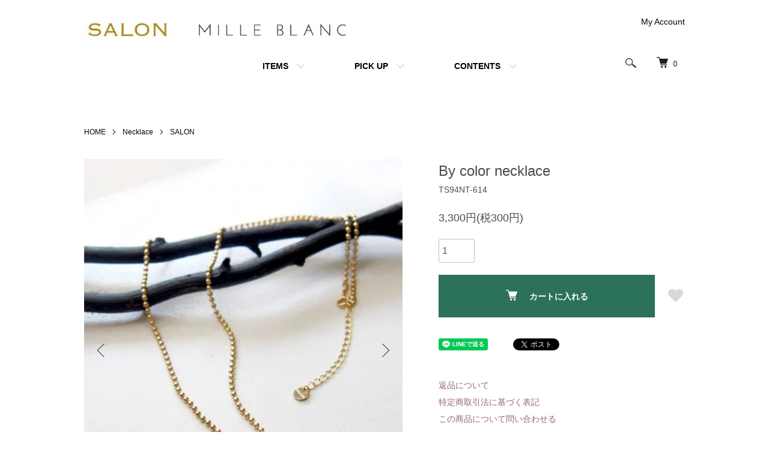

--- FILE ---
content_type: text/html; charset=EUC-JP
request_url: https://transit.shop-pro.jp/?pid=158212632
body_size: 14799
content:
<!DOCTYPE html PUBLIC "-//W3C//DTD XHTML 1.0 Transitional//EN" "http://www.w3.org/TR/xhtml1/DTD/xhtml1-transitional.dtd">
<html xmlns:og="http://ogp.me/ns#" xmlns:fb="http://www.facebook.com/2008/fbml" xmlns:mixi="http://mixi-platform.com/ns#" xmlns="http://www.w3.org/1999/xhtml" xml:lang="ja" lang="ja" dir="ltr">
<head>
<meta http-equiv="content-type" content="text/html; charset=euc-jp" />
<meta http-equiv="X-UA-Compatible" content="IE=edge,chrome=1" />
<title>SALON / By color necklace</title>
<meta name="Keywords" content="SALON,サロン,オリジナル,ネックレス,ワントップ,バイカラー,モチーフ,ゴールドシルバー,シルバーゴールド,トレンド,シンプル,デザイン,重ねづけ,おしゃれ,ゴールド,オレンジ,日本製,国内生産,JAPAN" />
<meta name="Description" content="ゴールドとシルバーメタルのバイカラーシリーズです。トップのモチーフはオリジナルの型を作成し、少しザラっとした質感がポイントになっているアイテムです。" />
<meta name="Author" content="" />
<meta name="Copyright" content="GMOペパボ" />
<meta http-equiv="content-style-type" content="text/css" />
<meta http-equiv="content-script-type" content="text/javascript" />
<link rel="stylesheet" href="https://transit.shop-pro.jp/css/framework/colormekit.css" type="text/css" />
<link rel="stylesheet" href="https://transit.shop-pro.jp/css/framework/colormekit-responsive.css" type="text/css" />
<link rel="stylesheet" href="https://img07.shop-pro.jp/PA01443/668/css/6/index.css?cmsp_timestamp=20231228183634" type="text/css" />
<link rel="stylesheet" href="https://img07.shop-pro.jp/PA01443/668/css/6/product.css?cmsp_timestamp=20231228183634" type="text/css" />

<link rel="alternate" type="application/rss+xml" title="rss" href="https://transit.shop-pro.jp/?mode=rss" />
<script type="text/javascript" src="//ajax.googleapis.com/ajax/libs/jquery/1.7.2/jquery.min.js" ></script>
<meta property="og:title" content="SALON / By color necklace" />
<meta property="og:description" content="ゴールドとシルバーメタルのバイカラーシリーズです。トップのモチーフはオリジナルの型を作成し、少しザラっとした質感がポイントになっているアイテムです。" />
<meta property="og:url" content="https://transit.shop-pro.jp?pid=158212632" />
<meta property="og:site_name" content="TRANSIT ACCESSORY" />
<meta property="og:image" content="https://img07.shop-pro.jp/PA01443/668/product/158212632.jpg?cmsp_timestamp=20210319151217"/>
<meta property="og:type" content="product" />
<meta property="product:price:amount" content="3300" />
<meta property="product:price:currency" content="JPY" />
<meta property="product:product_link" content="https://transit.shop-pro.jp?pid=158212632" />
<!-- Global site tag (gtag.js) - Google Analytics -->
<script async src="https://www.googletagmanager.com/gtag/js?id=G-GR8YDDLJ0K"></script>
<script>
  window.dataLayer = window.dataLayer || [];
  function gtag(){dataLayer.push(arguments);}
  gtag('js', new Date());

  gtag('config', 'G-GR8YDDLJ0K');
</script>
<script>
  var Colorme = {"page":"product","shop":{"account_id":"PA01443668","title":"TRANSIT ACCESSORY"},"basket":{"total_price":0,"items":[]},"customer":{"id":null},"inventory_control":"product","product":{"shop_uid":"PA01443668","id":158212632,"name":"By color necklace","model_number":"TS94NT-614","stock_num":1,"sales_price":3000,"sales_price_including_tax":3300,"variants":[],"category":{"id_big":2664002,"id_small":1},"groups":[{"id":2650612}],"members_price":3000,"members_price_including_tax":3300}};

  (function() {
    function insertScriptTags() {
      var scriptTagDetails = [];
      var entry = document.getElementsByTagName('script')[0];

      scriptTagDetails.forEach(function(tagDetail) {
        var script = document.createElement('script');

        script.type = 'text/javascript';
        script.src = tagDetail.src;
        script.async = true;

        if( tagDetail.integrity ) {
          script.integrity = tagDetail.integrity;
          script.setAttribute('crossorigin', 'anonymous');
        }

        entry.parentNode.insertBefore(script, entry);
      })
    }

    window.addEventListener('load', insertScriptTags, false);
  })();
</script>

<script async src="https://www.googletagmanager.com/gtag/js?id=G-GR8YDDLJ0K"></script>
<script>
  window.dataLayer = window.dataLayer || [];
  function gtag(){dataLayer.push(arguments);}
  gtag('js', new Date());
  
      gtag('config', 'G-GR8YDDLJ0K', (function() {
      var config = {};
      if (Colorme && Colorme.customer && Colorme.customer.id != null) {
        config.user_id = Colorme.customer.id;
      }
      return config;
    })());
  
  </script><script type="text/javascript">
  document.addEventListener("DOMContentLoaded", function() {
    gtag("event", "view_item", {
      currency: "JPY",
      value: Colorme.product.sales_price_including_tax,
      items: [
        {
          item_id: Colorme.product.id,
          item_name: Colorme.product.name
        }
      ]
    });
  });
</script><script async src="https://zen.one/analytics.js"></script>
</head>
<body>
<meta name="colorme-acc-payload" content="?st=1&pt=10029&ut=158212632&at=PA01443668&v=20260122180827&re=&cn=c0fce3b8164d4274615e878a369309d0" width="1" height="1" alt="" /><script>!function(){"use strict";Array.prototype.slice.call(document.getElementsByTagName("script")).filter((function(t){return t.src&&t.src.match(new RegExp("dist/acc-track.js$"))})).forEach((function(t){return document.body.removeChild(t)})),function t(c){var r=arguments.length>1&&void 0!==arguments[1]?arguments[1]:0;if(!(r>=c.length)){var e=document.createElement("script");e.onerror=function(){return t(c,r+1)},e.src="https://"+c[r]+"/dist/acc-track.js?rev=3",document.body.appendChild(e)}}(["acclog001.shop-pro.jp","acclog002.shop-pro.jp"])}();</script><title>トランジットが提案するデイリーアクセサリーブランド。ベーシックから個性的なアイテムまでを幅広くご用意しております。</title>



<script src="https://img.shop-pro.jp/tmpl_js/84/jquery.tile.js"></script>
<script src="https://img.shop-pro.jp/tmpl_js/84/jquery.skOuterClick.js"></script>


<div class="l-header">
  <div class="l-header-main u-container">
    <div class="l-header-main__in">
      <div class="l-header-logo">
        <h1 class="l-header-logo__img">
          <a href="https://transit.shop-pro.jp/"><img src="https://img07.shop-pro.jp/PA01443/668/PA01443668.jpg?cmsp_timestamp=20250610162415" alt="TRANSIT ACCESSORY" /></a>
        </h1>
                 <p class="l-header-logo__txt">          
          </p>
              </div>
      <div class="l-header-search">
        <button class="l-header-search__btn js-mega-menu-btn js-search-btn">
          <img src="https://img.shop-pro.jp/tmpl_img/84/icon-search.png" alt="検索" />
        </button>
        <div class="l-header-search__contents js-mega-menu-contents">
          <div class="l-header-search__box">
            <form action="https://transit.shop-pro.jp/" method="GET" class="l-header-search__form">
              <input type="hidden" name="mode" value="srh" /><input type="hidden" name="sort" value="n" />
              <div class="l-header-search__input">
                <input type="text" name="keyword" placeholder="商品検索" />
              </div>
              <button class="l-header-search__submit" type="submit">
                <img src="https://img.shop-pro.jp/tmpl_img/84/icon-search.png" alt="送信" />
              </button>
            </form>
            <button class="l-header-search__close js-search-close" type="submit" aria-label="閉じる">
              <span></span>
              <span></span>
            </button>
          </div>
        </div>
        <div class="l-header-cart">
          <a href="https://transit.shop-pro.jp/cart/proxy/basket?shop_id=PA01443668&shop_domain=transit.shop-pro.jp">
            <img src="https://img.shop-pro.jp/tmpl_img/84/icon-cart.png" alt="カートを見る" />
            <span class="p-global-header__cart-count">
              0
            </span>
          </a>
        </div>
      </div>
      <button class="l-menu-btn js-navi-open" aria-label="メニュー">
        <span></span>
        <span></span>
      </button>
    </div>
    <div class="l-main-navi">
      <div class="l-main-navi__in">
        <ul class="l-main-navi-list">
                              <li class="l-main-navi-list__item">
            <div class="l-main-navi-list__ttl">
              ITEMS
            </div>
            <button class="l-main-navi-list__link js-mega-menu-btn">
              ITEMS
            </button>
            <div class="l-mega-menu js-mega-menu-contents">
              <ul class="l-mega-menu-list">
                                <li class="l-mega-menu-list__item">
                  <a class="l-mega-menu-list__link" href="https://transit.shop-pro.jp/?mode=cate&cbid=2663989&csid=0&sort=n">
                    Pierce
                  </a>
                </li>
                                                    <li class="l-mega-menu-list__item">
                  <a class="l-mega-menu-list__link" href="https://transit.shop-pro.jp/?mode=cate&cbid=2663995&csid=0&sort=n">
                    Earring
                  </a>
                </li>
                                                    <li class="l-mega-menu-list__item">
                  <a class="l-mega-menu-list__link" href="https://transit.shop-pro.jp/?mode=cate&cbid=2663998&csid=0&sort=n">
                    Ear cuff
                  </a>
                </li>
                                                    <li class="l-mega-menu-list__item">
                  <a class="l-mega-menu-list__link" href="https://transit.shop-pro.jp/?mode=cate&cbid=2664001&csid=0&sort=n">
                    Ring
                  </a>
                </li>
                                                    <li class="l-mega-menu-list__item">
                  <a class="l-mega-menu-list__link" href="https://transit.shop-pro.jp/?mode=cate&cbid=2664002&csid=0&sort=n">
                    Necklace
                  </a>
                </li>
                                                    <li class="l-mega-menu-list__item">
                  <a class="l-mega-menu-list__link" href="https://transit.shop-pro.jp/?mode=cate&cbid=2664003&csid=0&sort=n">
                    Bracelet / Bangle
                  </a>
                </li>
                                                    <li class="l-mega-menu-list__item">
                  <a class="l-mega-menu-list__link" href="https://transit.shop-pro.jp/?mode=cate&cbid=2664004&csid=0&sort=n">
                    Hair accessory
                  </a>
                </li>
                                                    <li class="l-mega-menu-list__item">
                  <a class="l-mega-menu-list__link" href="https://transit.shop-pro.jp/?mode=cate&cbid=2594013&csid=0&sort=n">
                    Goods
                  </a>
                </li>
                                                    <li class="l-mega-menu-list__item">
                  <a class="l-mega-menu-list__link" href="https://transit.shop-pro.jp/?mode=cate&cbid=2625375&csid=0&sort=n">
                    Coordinate
                  </a>
                </li>
                              </ul>
            </div>
          </li>
                                                  <li class="l-main-navi-list__item">
            <div class="l-main-navi-list__ttl">
              PICK UP
            </div>
            <button class="l-main-navi-list__link js-mega-menu-btn">
              PICK UP
            </button>
            <div class="l-mega-menu js-mega-menu-contents">
              <ul class="l-mega-menu-list">
                                <li class="l-mega-menu-list__item">
                  <a class="l-mega-menu-list__link" href="https://transit.shop-pro.jp/?mode=grp&gid=2646893&sort=n">
                    New arrival
                  </a>
                </li>
                                                    <li class="l-mega-menu-list__item">
                  <a class="l-mega-menu-list__link" href="https://transit.shop-pro.jp/?mode=grp&gid=2514668&sort=n">
                    Trend item
                  </a>
                </li>
                                                    <li class="l-mega-menu-list__item">
                  <a class="l-mega-menu-list__link" href="https://transit.shop-pro.jp/?mode=grp&gid=2523060&sort=n">
                    Standard item
                  </a>
                </li>
                                                    <li class="l-mega-menu-list__item">
                  <a class="l-mega-menu-list__link" href="https://transit.shop-pro.jp/?mode=grp&gid=2689697&sort=n">
                    Silver925 & Platinum item
                  </a>
                </li>
                                                    <li class="l-mega-menu-list__item">
                  <a class="l-mega-menu-list__link" href="https://transit.shop-pro.jp/?mode=grp&gid=2597115&sort=n">
                    Natural stone & pearl item
                  </a>
                </li>
                                                    <li class="l-mega-menu-list__item">
                  <a class="l-mega-menu-list__link" href="https://transit.shop-pro.jp/?mode=grp&gid=2393505&sort=n">
                    Pearl item
                  </a>
                </li>
                                                    <li class="l-mega-menu-list__item">
                  <a class="l-mega-menu-list__link" href="https://transit.shop-pro.jp/?mode=grp&gid=2650612&sort=n">
                    Gold×Silver combination item
                  </a>
                </li>
                                                    <li class="l-mega-menu-list__item">
                  <a class="l-mega-menu-list__link" href="https://transit.shop-pro.jp/?mode=grp&gid=2395278&sort=n">
                    Matte metal item
                  </a>
                </li>
                                                    <li class="l-mega-menu-list__item">
                  <a class="l-mega-menu-list__link" href="https://transit.shop-pro.jp/?mode=grp&gid=2394492&sort=n">
                    Original line item
                  </a>
                </li>
                                                    <li class="l-mega-menu-list__item">
                  <a class="l-mega-menu-list__link" href="https://transit.shop-pro.jp/?mode=grp&gid=2597132&sort=n">
                    2way and Multi way item
                  </a>
                </li>
                                                    <li class="l-mega-menu-list__item">
                  <a class="l-mega-menu-list__link" href="https://transit.shop-pro.jp/?mode=grp&gid=2619996&sort=n">
                    Package for gifts
                  </a>
                </li>
                                                    <li class="l-mega-menu-list__item">
                  <a class="l-mega-menu-list__link" href="https://transit.shop-pro.jp/?mode=grp&gid=2505267&sort=n">
                    SALE
                  </a>
                </li>
                              </ul>
            </div>
          </li>
                                        <li class="l-main-navi-list__item">
            <div class="l-main-navi-list__ttl">
              CONTENTS
            </div>
            <button class="l-main-navi-list__link js-mega-menu-btn">
              CONTENTS
            </button>
            <div class="l-mega-menu js-mega-menu-contents">
              <ul class="l-mega-menu-list">
                                <li class="l-mega-menu-list__item">
                  <a class="l-mega-menu-list__link" href="https://transit.shop-pro.jp/?mode=f1">
                    Brand story
                  </a>
                </li>
                                <li class="l-mega-menu-list__item">
                  <a class="l-mega-menu-list__link" href="https://transit.shop-pro.jp/?mode=f2">
                    Site map
                  </a>
                </li>
                                <li class="l-mega-menu-list__item">
                  <a class="l-mega-menu-list__link" href="https://transit.shop-pro.jp/?mode=f4">
                    CHRISTMAS SALE
                  </a>
                </li>
                                <li class="l-mega-menu-list__item">
                  <a class="l-mega-menu-list__link" href="https://transit.shop-pro.jp/?mode=f5">
                    News
                  </a>
                </li>
                                <li class="l-mega-menu-list__item">
                  <a class="l-mega-menu-list__link" href="https://transit.shop-pro.jp/?mode=f6">
                    View all 'PICK UP'
                  </a>
                </li>
                              </ul>
            </div>
          </li>
                  </ul>
        <div class="l-help-navi-box">
          <ul class="l-help-navi-list">
            <li class="l-help-navi-list__item">
              <a class="l-help-navi-list__link" href="https://transit.shop-pro.jp/?mode=myaccount">My Account</a>
            </li>
                      </ul>
                  </div>
      </div>
    </div>
    <div class="l-main-navi-overlay js-navi-close"></div>
  </div>
</div>

<div class="u-container p-sale-info-wrap">
  <div class="p-sale-info">
    <span class="u-bold">
  </div>
</div>


<div class="l-main product">
  <link href="https://img.shop-pro.jp/tmpl_js/84/slick.css" rel="stylesheet" type="text/css">
<link href="https://img.shop-pro.jp/tmpl_js/84/slick-theme.css" rel="stylesheet" type="text/css">

<div class="p-product">
  
  <div class="c-breadcrumbs u-container">
    <ul class="c-breadcrumbs-list">
      <li class="c-breadcrumbs-list__item">
        <a href="https://transit.shop-pro.jp/">
          HOME
        </a>
      </li>
            <li class="c-breadcrumbs-list__item">
        <a href="?mode=cate&cbid=2664002&csid=0&sort=n">
          Necklace
        </a>
      </li>
                  <li class="c-breadcrumbs-list__item">
        <a href="?mode=cate&cbid=2664002&csid=1&sort=n">
          SALON
        </a>
      </li>
          </ul>
  </div>
  
    <div class="p-product u-container">
    <form name="product_form" method="post" action="https://transit.shop-pro.jp/cart/proxy/basket/items/add">
      <div class="p-product-main">
        
        <div class="p-product-img">
          <div class="p-product-img__main js-images-slider">
            <div class="p-product-img__main-item">
                            <img src="https://img07.shop-pro.jp/PA01443/668/product/158212632.jpg?cmsp_timestamp=20210319151217" alt="" />
                          </div>
                                                    <div class="p-product-img__main-item">
                <img src="https://img07.shop-pro.jp/PA01443/668/product/158212632_o1.jpg?cmsp_timestamp=20210319151217" alt="" />
              </div>
                                                      <div class="p-product-img__main-item">
                <img src="https://img07.shop-pro.jp/PA01443/668/product/158212632_o2.jpg?cmsp_timestamp=20210319151217" alt="" />
              </div>
                                                      <div class="p-product-img__main-item">
                <img src="https://img07.shop-pro.jp/PA01443/668/product/158212632_o3.jpg?cmsp_timestamp=20210319151217" alt="" />
              </div>
                                                      <div class="p-product-img__main-item">
                <img src="https://img07.shop-pro.jp/PA01443/668/product/158212632_o4.jpg?cmsp_timestamp=20210319151217" alt="" />
              </div>
                                                      <div class="p-product-img__main-item">
                <img src="https://img07.shop-pro.jp/PA01443/668/product/158212632_o5.jpg?cmsp_timestamp=20210319151217" alt="" />
              </div>
                                                      <div class="p-product-img__main-item">
                <img src="https://img07.shop-pro.jp/PA01443/668/product/158212632_o6.jpg?cmsp_timestamp=20210319151217" alt="" />
              </div>
                                                      <div class="p-product-img__main-item">
                <img src="https://img07.shop-pro.jp/PA01443/668/product/158212632_o7.jpg?cmsp_timestamp=20210319151217" alt="" />
              </div>
                                                      <div class="p-product-img__main-item">
                <img src="https://img07.shop-pro.jp/PA01443/668/product/158212632_o8.jpg?cmsp_timestamp=20210319151217" alt="" />
              </div>
                                                                                                                                                                                                                                                                                                                                                                                                                                                                                                                                                                                                                                                                                                                                                                                                                                                                                                                                                                                                                                                                                                                                                          </div>
                    <div class="p-product-img__thumb">
            <div class="u-overflow-slide">
              <ul class="p-product-thumb-list">
                                <li class="p-product-thumb-list__item">
                  <div class="p-product-thumb-list__img">
                    <img src="https://img07.shop-pro.jp/PA01443/668/product/158212632.jpg?cmsp_timestamp=20210319151217" alt="" />
                  </div>
                </li>
                                                                    <li class="p-product-thumb-list__item">
                    <div class="p-product-thumb-list__img">
                      <img src="https://img07.shop-pro.jp/PA01443/668/product/158212632_o1.jpg?cmsp_timestamp=20210319151217" alt="" />
                    </div>
                  </li>
                                                                      <li class="p-product-thumb-list__item">
                    <div class="p-product-thumb-list__img">
                      <img src="https://img07.shop-pro.jp/PA01443/668/product/158212632_o2.jpg?cmsp_timestamp=20210319151217" alt="" />
                    </div>
                  </li>
                                                                      <li class="p-product-thumb-list__item">
                    <div class="p-product-thumb-list__img">
                      <img src="https://img07.shop-pro.jp/PA01443/668/product/158212632_o3.jpg?cmsp_timestamp=20210319151217" alt="" />
                    </div>
                  </li>
                                                                      <li class="p-product-thumb-list__item">
                    <div class="p-product-thumb-list__img">
                      <img src="https://img07.shop-pro.jp/PA01443/668/product/158212632_o4.jpg?cmsp_timestamp=20210319151217" alt="" />
                    </div>
                  </li>
                                                                      <li class="p-product-thumb-list__item">
                    <div class="p-product-thumb-list__img">
                      <img src="https://img07.shop-pro.jp/PA01443/668/product/158212632_o5.jpg?cmsp_timestamp=20210319151217" alt="" />
                    </div>
                  </li>
                                                                      <li class="p-product-thumb-list__item">
                    <div class="p-product-thumb-list__img">
                      <img src="https://img07.shop-pro.jp/PA01443/668/product/158212632_o6.jpg?cmsp_timestamp=20210319151217" alt="" />
                    </div>
                  </li>
                                                                      <li class="p-product-thumb-list__item">
                    <div class="p-product-thumb-list__img">
                      <img src="https://img07.shop-pro.jp/PA01443/668/product/158212632_o7.jpg?cmsp_timestamp=20210319151217" alt="" />
                    </div>
                  </li>
                                                                      <li class="p-product-thumb-list__item">
                    <div class="p-product-thumb-list__img">
                      <img src="https://img07.shop-pro.jp/PA01443/668/product/158212632_o8.jpg?cmsp_timestamp=20210319151217" alt="" />
                    </div>
                  </li>
                                                                                                                                                                                                                                                                                                                                                                                                                                                                                                                                                                                                                                                                                                                                                                                                                                                                                                                                                                                                                                                                                                                                                                                                                                                                                                                                                                                                                                                                                                  </ul>
            </div>
          </div>
                  </div>
        
        
        <div class="p-product-info">
          <h2 class="p-product-info__ttl">
            By color necklace
          </h2>
          
          <div class="p-product-info__id">
            TS94NT-614
          </div>
          
          
          <div class="p-product-price">
                        <div class="p-product-price__sell">
              3,300円(税300円)
            </div>
                                              </div>
          
          
                    
          
                    
          
          <div class="p-product-form">
                        <div class="p-product-form-stock">
              <div class="p-product-form-stock__input">
                <input type="text" name="product_num" value="1" />
                <span class="p-product-form-stock__unit"></span>
              </div>
                          </div>
                        <div class="p-product-form-btn">
              <div class="p-product-form-btn__cart">
                                                <div class="disable_cartin">
                    <button class="c-btn-cart" type="submit">
                      <i class="c-icon-cart"></i>カートに入れる
                    </button>
                  </div>
                                <p class="p-product-form__error-message stock_error"></p>
                                            </div>
              <div class="p-product-form-btn__favorite">
                <button type="button" class="p-product-form-btn__favorite-btn"  data-favorite-button-selector="DOMSelector" data-product-id="158212632" data-added-class="is-added">
                  <svg role="img" aria-hidden="true"><use xlink:href="#heart"></use></svg>
                </button>
              </div>
            </div>
          </div>
          
          
          <ul class="p-product-sns-list">
            <li class="p-product-sns-list__item">
              <div class="line-it-button" data-lang="ja" data-type="share-a" data-ver="3"
                         data-color="default" data-size="small" data-count="false" style="display: none;"></div>
                       <script src="https://www.line-website.com/social-plugins/js/thirdparty/loader.min.js" async="async" defer="defer"></script>
            </li>
            <li class="p-product-sns-list__item">
              
            </li>
            <li class="p-product-sns-list__item">
              <a href="https://twitter.com/share" class="twitter-share-button" data-url="https://transit.shop-pro.jp/?pid=158212632" data-text="" data-lang="ja" >ツイート</a>
<script charset="utf-8">!function(d,s,id){var js,fjs=d.getElementsByTagName(s)[0],p=/^http:/.test(d.location)?'http':'https';if(!d.getElementById(id)){js=d.createElement(s);js.id=id;js.src=p+'://platform.twitter.com/widgets.js';fjs.parentNode.insertBefore(js,fjs);}}(document, 'script', 'twitter-wjs');</script>
            </li>
          </ul>
          
          <ul class="p-product-link-list">
            <li class="p-product-link-list__item">
              <a href="https://transit.shop-pro.jp/?mode=sk#return">返品について</a>
            </li>
            <li class="p-product-link-list__item">
              <a href="https://transit.shop-pro.jp/?mode=sk#info">特定商取引法に基づく表記</a>
            </li>
                        <li class="p-product-link-list__item">
              <a href="https://transit.shop-pro.jp/customer/products/158212632/inquiries/new">この商品について問い合わせる</a>
            </li>
            <li class="p-product-link-list__item">
              <a href="https://transit.shop-pro.jp/?mode=cate&cbid=2664002&csid=1&sort=n">買い物を続ける</a>
            </li>
          </ul>
        </div>
      </div>
      
      <div class="p-product-detail">
        
        <div class="p-product-explain">
          <h3 class="p-product__ttl">
            DETAIL
          </h3>
          <div class="p-product-explain__body">
            ゴールドとシルバーメタルのバイカラーネックレス。<br>トップのモチーフはオリジナルの型を作成し、少しザラっとした質感がポイントになっています。<br>SALONオリジナル商品。国内生産でひとつひとつ丁寧に仕上げています。<br><br><br>◆サイズ<br>チェーン60+5cm<br><br>◆素材<br>真鍮　合金<br><br>◆原産国<br>日本<br><br>◆使用上の注意<br>この製品は、装飾用のアクセサリーです。<br>誤った取り扱いをされますと、身体に危害を及ぼしたり破損することがあります。<br>材質によって変色の恐れがあります。<br>体質により、かぶれなどが発生することがあります。<br>皮膚に異常を感じた場合は、直ちにご使用をおやめいただき、専門医にご相談下さい。<br>引っ張られることにより破損する場合がありますのでご注意下さい。<br>ご使用後は柔らかい布で汗や埃などの汚れを拭き取り保管して下さい。<br>入浴時や激しいスポーツ時などは、変色の恐れがありますので外されますようお願い致します。
          </div>
        </div>
        
        <div class="p-product-other">
          
                    <div class="p-product-recommend">
            <h3 class="p-product__ttl">
              RECOMMENDED ITEM
            </h3>
            <ul class="p-product-recommend-list">
                              <li class="p-product-recommend-list__item">
                  <div class="p-product-recommend-list__img">
                    <a href="?pid=158212633">
                                              <img src="https://img07.shop-pro.jp/PA01443/668/product/158212633_th.jpg?cmsp_timestamp=20210330120357" alt="By color necklace" class="together_product_list_img show item_img" />
                                          </a>
                  </div>
                  <div class="p-product-recommend-list__ttl">
                    <a href="?pid=158212633">
                      By color necklace
                    </a>
                  </div>
                                    <div class="p-product-recommend-list__price">
                                        3,300円(税300円)
                                                          </div>
                                                                                                            <div class="p-product-recommend-list__expl">
                    Gold×Silver
                  </div>
                                  </li>
                              <li class="p-product-recommend-list__item">
                  <div class="p-product-recommend-list__img">
                    <a href="?pid=158212634">
                                              <img src="https://img07.shop-pro.jp/PA01443/668/product/158212634_th.jpg?cmsp_timestamp=20210319151435" alt="By color necklace" class="together_product_list_img show item_img" />
                                          </a>
                  </div>
                  <div class="p-product-recommend-list__ttl">
                    <a href="?pid=158212634">
                      By color necklace
                    </a>
                  </div>
                                    <div class="p-product-recommend-list__price">
                                        3,300円(税300円)
                                                          </div>
                                                                                                            <div class="p-product-recommend-list__expl">
                    Gold×Silver
                  </div>
                                  </li>
                              <li class="p-product-recommend-list__item">
                  <div class="p-product-recommend-list__img">
                    <a href="?pid=157350847">
                                              <img src="https://img07.shop-pro.jp/PA01443/668/product/157350847_th.jpg?cmsp_timestamp=20210330121913" alt="nuance coin necklace" class="together_product_list_img show item_img" />
                                          </a>
                  </div>
                  <div class="p-product-recommend-list__ttl">
                    <a href="?pid=157350847">
                      nuance coin necklace
                    </a>
                  </div>
                                                      <div class="p-product-recommend-list__price is-soldout">
                    SOLD OUT
                  </div>
                                                                        <div class="p-product-recommend-list__expl">
                    Gold/Silver/2colors
                  </div>
                                  </li>
                          </ul>
          </div>
                    
          
                    
        </div>
      </div>
      <input type="hidden" name="user_hash" value="302ab130bdd63131e9bd81b69ec69366"><input type="hidden" name="members_hash" value="302ab130bdd63131e9bd81b69ec69366"><input type="hidden" name="shop_id" value="PA01443668"><input type="hidden" name="product_id" value="158212632"><input type="hidden" name="members_id" value=""><input type="hidden" name="back_url" value="https://transit.shop-pro.jp/?pid=158212632"><input type="hidden" name="reference_token" value="2abfe646ced64a51a6de7d45ca986b2d"><input type="hidden" name="shop_domain" value="transit.shop-pro.jp">
    </form>
  </div>

<script src="https://img.shop-pro.jp/tmpl_js/84/slick.min.js"></script>

<script type="text/javascript">
$(document).on("ready", function() {
  var slider = ".js-images-slider";
  var thumbnailItem = ".p-product-thumb-list__item";

  $(thumbnailItem).each(function() {
    var index = $(thumbnailItem).index(this);
    $(this).attr("data-index",index);
  });

  $(slider).on('init',function(slick) {
    var index = $(".slide-item.slick-slide.slick-current").attr("data-slick-index");
    $(thumbnailItem+'[data-index="'+index+'"]').addClass("is-current");
  });

  $(slider).slick( {
    autoplay: false,
    arrows: true,
    infinite: true
  });

  $(thumbnailItem).on('click',function() {
    var index = $(this).attr("data-index");
    $(slider).slick("slickGoTo",index,false);
  });

  $(slider).on('beforeChange',function(event,slick, currentSlide,nextSlide){
    $(thumbnailItem).each(function() {
      $(this).removeClass("is-current");
    });
    $(thumbnailItem+'[data-index="'+nextSlide+'"]').addClass("is-current");
  });
});
</script></div>

<div class="l-bottom u-container">
              <div class="p-shop-info">
    
        
    
        
  </div>
  <div class="p-shopguide u-contents-s">
    <h2 class="u-visually-hidden">
      ショッピングガイド
    </h2>
    <div class="p-shopguide-wrap">
            <div class="p-shopguide-column">
        <div class="p-shopguide-box js-matchHeight">
          <div class="p-shopguide-head">
            <div class="p-shopguide__icon">
              <img src="https://img.shop-pro.jp/tmpl_img/84/shopguide-icon-shipping.png" alt="" />
            </div>
            <h3 class="c-ttl-sub">
              SHIPPING
              <span class="c-ttl-sub__ja">配送・送料について</span>
            </h3>
          </div>
          <dl class="p-shopguide-txt">
                        <dt class="p-shopguide__ttl">
              ヤマト運輸 宅急便
            </dt>
            <dd class="p-shopguide__body">
                            全国一律500円。北海道・沖縄県は800円。<br />
※税込3500円以上購入で配送料無料となります。<br />
<br />
量や大きさを気にせずご注文＆安心の手渡しでお届けします。<br />
商品代引き決済もご利用いただけます。<br />

            </dd>
                        <dt class="p-shopguide__ttl">
              ヤマト運輸 DM便
            </dt>
            <dd class="p-shopguide__body">
                            全国一律 送料無料<br />
<br />
※DM便で送れる大きさに限り利用可能です。<br />
※繊細なデザインのため安全にお届けできるよう、重梱包を必要とするアクセサリーについては、DM便対象外となります。<br />また厚みのあるアクセサリーもDM便対象外です。<br /><br />
※決済時にDM便対象外の商品を含む場合には、DM便はご選択いただけません。ご了承ください。<br />
<br />
出荷からお届けまでに2～3日かかります。<br />
ポストへの投函になります。
            </dd>
                      </dl>
        </div>
      </div>
            <div class="p-shopguide-column">
        <div class="p-shopguide-box js-matchHeight">
          <div class="p-shopguide-head">
            <div class="p-shopguide__icon">
              <img src="https://img.shop-pro.jp/tmpl_img/84/shopguide-icon-return.png" alt="" />
            </div>
            <h3 class="c-ttl-sub">
              RETURN
              <span class="c-ttl-sub__ja">返品について</span>
            </h3>
          </div>
          <dl class="p-shopguide-txt">
                        <dt class="p-shopguide__ttl">
              不良品
            </dt>
            <dd class="p-shopguide__body">
              お手数ですが、商品到着後１週間以内に、下記よりご連絡ください。<br />
良品と交換対応させていただきます。<br />
<br />
<a href="https://transit.shop-pro.jp/secure/?mode=inq&shop_id=PA01443668">不良品だった際のご連絡はこちらから</a>
            </dd>
                                    <dt class="p-shopguide__ttl">
              返品期限
            </dt>
            <dd class="p-shopguide__body">
              商品に欠陥がある場合を除き、返品には応じかねますのでご了承ください。<br />
商品に欠陥があった場合は、お手数ですが商品到着後１週間以内に、下記よりご連絡ください。<br />
<br />
<a href="https://transit.shop-pro.jp/secure/?mode=inq&shop_id=PA01443668">不良品だった際のご連絡はこちらから</a>
            </dd>
                                    <dt class="p-shopguide__ttl">
              返品送料
            </dt>
            <dd class="p-shopguide__body">
              お客様都合による返品につきましてはお客様のご負担とさせていただきます。<br />
不良品に該当する場合は当社で負担いたします。
            </dd>
                      </dl>
        </div>
      </div>
            <div class="p-shopguide-column">
        <div class="p-shopguide-box js-matchHeight">
          <div class="p-shopguide-head">
            <div class="p-shopguide__icon">
              <img src="https://img.shop-pro.jp/tmpl_img/84/shopguide-icon-payment.png" alt="" />
            </div>
            <h3 class="c-ttl-sub">
              PAYMENT
              <span class="c-ttl-sub__ja">お支払いについて</span>
            </h3>
          </div>
          <dl class="p-shopguide-txt">
                        <dt class="p-shopguide__ttl">
              Amazon Pay
            </dt>
            <dd class="p-shopguide__body">
                                          Amazon アカウントでお支払いできます。<br />
※Amazonにご登録の住所・クレジットカード情報を利用して注文・お支払い
            </dd>
                        <dt class="p-shopguide__ttl">
              クレジットカード
            </dt>
            <dd class="p-shopguide__body">
                                          クレジットカード決済サービス「クロネコwebコレクト」を利用。<br />
セキュリティ対策も万全で安心してお使いいただけます。
            </dd>
                        <dt class="p-shopguide__ttl">
              スマートフォンキャリア決済
            </dt>
            <dd class="p-shopguide__body">
                                          商品の購入代金を携帯電話料金とまとめてお支払いいただけます。  docomo/au/SoftBankのスマートフォン・携帯（docomoのみ）<br />

            </dd>
                        <dt class="p-shopguide__ttl">
              コンビニ支払い
            </dt>
            <dd class="p-shopguide__body">
                                          お支払い頂くコンビニを選択してください。<br />
購入手続き後に発行される払込番号を元に、日本全国のコンビニ店頭にて24時間365日お支払いが可能です。<br /><br />
手数料300円を含む先払いとなります。お支払い確認後の商品発送となります。
            </dd>
                        <dt class="p-shopguide__ttl">
              商品代引き
            </dt>
            <dd class="p-shopguide__body">
                                          お客様ご負担で代引き手数料350円がかかります。<br />
商品お受け取り時に、商品代金と合わせてお支払い下さい。
            </dd>
                        <dt class="p-shopguide__ttl">
              銀行振込
            </dt>
            <dd class="p-shopguide__body">
                                          振込手数料はお客様ご負担にてお願い致します。
            </dd>
                      </dl>
        </div>
      </div>
          </div>
  </div>
</div>

<center><span class="instagram-icon-mgn">SALON<center><center><a href="https://www.instagram.com/salon_official/" target="_blank"><img src="https://img21.shop-pro.jp/PA01443/668/etc/%A5%A4%A5%F3%A5%B9%A5%BF%A5%A2%A5%A4%A5%B3%A5%F3.jpg?cmsp_timestamp=20210108122545" alt="SALON Instagram"></a></center>
	<center>mille blanc<center><center><a href="https://www.instagram.com/milleblanc/" target="_blank"><img src="https://img21.shop-pro.jp/PA01443/668/etc/%A5%A4%A5%F3%A5%B9%A5%BF%A5%A2%A5%A4%A5%B3%A5%F3.jpg?cmsp_timestamp=20210108122545" alt="mille blanc Instagram"></a></span></center>
	

<div class="l-footer">
  <div class="u-container">
    <div class="l-footer-main">
      <div class="l-footer-shopinfo">
        <div class="l-footer-shopinfo__logo">
          <a href="https://transit.shop-pro.jp/">SALON / mille blanc</a>
        </div>
                <div class="l-footer-shopinfo__txt">
          TRANSIT ACCESSORY
        </div>
                              </div>
      <div class="l-footer-navi">
        <ul class="l-footer-navi-list">
          <li class="l-footer-navi-list__item">
            <a class="l-footer-navi-list__link" href="https://transit.shop-pro.jp/">
              ホーム
            </a>
          </li>
          <li class="l-footer-navi-list__item">
            <a class="l-footer-navi-list__link" href="https://transit.shop-pro.jp/?mode=sk#delivery">
              配送・送料について
            </a>
          </li>
          <li class="l-footer-navi-list__item">
            <a class="l-footer-navi-list__link" href="https://transit.shop-pro.jp/?mode=sk#return">
              返品について
            </a>
          </li>
          <li class="l-footer-navi-list__item">
            <a class="l-footer-navi-list__link" href="https://transit.shop-pro.jp/?mode=sk#payment">
              支払い方法について
            </a>
          </li>
          <li class="l-footer-navi-list__item">
            <a class="l-footer-navi-list__link" href="https://transit.shop-pro.jp/?mode=sk#info">
              特定商取引法に基づく表記
            </a>
          </li>
          <li class="l-footer-navi-list__item">
            <a class="l-footer-navi-list__link" href="https://transit.shop-pro.jp/?mode=privacy">
              プライバシーポリシー
            </a>
          </li>
        </ul>
        <ul class="l-footer-navi-list">
                              <li class="l-footer-navi-list__item">
            <span class="l-footer-navi-list__link">
              <a href="https://transit.shop-pro.jp/?mode=rss">RSS</a> / <a href="https://transit.shop-pro.jp/?mode=atom">ATOM</a>
            </span>
          </li>
        </ul>
        <ul class="l-footer-navi-list">
          <li class="l-footer-navi-list__item">
            <a class="l-footer-navi-list__link" href="https://transit.shop-pro.jp/?mode=myaccount">
              マイアカウント
            </a>
          </li>
                    <li class="l-footer-navi-list__item">
                        <a class="l-footer-navi-list__link" href="https://transit.shop-pro.jp/cart/proxy/basket?shop_id=PA01443668&shop_domain=transit.shop-pro.jp">
              カートを見る
            </a>
                      </li>
          <li class="l-footer-navi-list__item">
            <a class="l-footer-navi-list__link" href="https://transit.shop-pro.jp/customer/inquiries/new">
              お問い合わせ
            </a>
          </li>
        </ul>
      </div>
    </div>
  </div>
</div>
<div class="l-copyright">
  <div class="l-copyright__txt">
    accessory by TRANSIT
  </div>

<script src="https://img.shop-pro.jp/tmpl_js/84/jquery.biggerlink.min.js"></script>
<script src="https://img.shop-pro.jp/tmpl_js/84/jquery.matchHeight-min.js"></script>
<script src="https://img.shop-pro.jp/tmpl_js/84/what-input.js"></script>

<script type="text/javascript">
$(document).ready(function() {
  //category search
  $(".js-mega-menu-btn").on("click",function() {
    if ($(this).hasClass("is-on")) {
      $(this).removeClass("is-on");
      $(this).next(".js-mega-menu-contents").fadeOut(200,"swing");
    } else {
      $(".js-mega-menu-btn").removeClass("is-on");
      $(".js-mega-menu-btn").next().fadeOut(200,"swing");
      $(this).addClass("is-on");
      $(this).next(".js-mega-menu-contents").fadeIn(200,"swing");
    }
  });
  $(".js-search-close").on('click',function() {
    $(".l-header-search__contents").fadeOut(200,"swing");
    $(".l-header-search__btn").removeClass("is-on");
  });
  $(".js-search-btn").on('click',function() {
    $(".l-main-navi").removeClass("is-open");
    $(".js-navi-open").removeClass("is-on");
  });

  //hamburger
  $(".js-navi-open,.js-navi-close").on('click',function() {
    $(".l-header-search__contents").fadeOut(200,"swing");
    $(".l-header-search__btn").removeClass("is-on");
    $(".l-header").toggleClass("is-open");
    $(".l-main-navi").toggleClass("is-open");
    $(".l-menu-btn").toggleClass("is-on");
    $(".l-main-navi-overlay").toggleClass("is-on");
  });
});
</script>

<script type="text/javascript">
$(document).ready(function() {
  var headerHeight = $(".l-header").outerHeight()
  var navPos = $(".l-main-navi").offset().top
  var salePos = $(".p-sale-info-wrap").offset().top
  var totalPos = navPos + salePos

  $(window).on("load scroll", function() {
    var value = $(this).scrollTop();
    if ( value > totalPos ) {
      $(".l-header").addClass("is-fixed");
      $(".l-main").css("margin-top", headerHeight);
    } else {
      $(".l-header").removeClass("is-fixed");
      $(".l-main").css("margin-top", '0');
    }
  });
});
</script>

<script type="text/javascript">
$(document).ready(function() {
  $(".js-bigger").biggerlink();
});
</script>

<script type="text/javascript">
$(document).ready(function() {
  $(".js-matchHeight").matchHeight();
});
</script>

<script>
  $(function () {
  // viewport
  var viewport = document.createElement('meta');
  viewport.setAttribute('name', 'viewport');
  viewport.setAttribute('content', 'width=device-width, initial-scale=1.0, maximum-scale=1.0');
  document.getElementsByTagName('head')[0].appendChild(viewport);

  function window_size_switch_func() {
    if($(window).width() >= 768) {
    // product option switch -> table
    $('#prd-opt-table').html($('.prd-opt-table').html());
    $('#prd-opt-table table').addClass('table table-bordered');
    $('#prd-opt-select').empty();
    } else {
    // product option switch -> select
    $('#prd-opt-table').empty();
    if($('#prd-opt-select > *').size() == 0) {
      $('#prd-opt-select').append($('.prd-opt-select').html());
    }
    }
  }
  window_size_switch_func();
  $(window).load(function () {
    $('.history-unit').tile();
  });
  $(window).resize(function () {
    window_size_switch_func();
    $('.history-unit').tile();
  });
  });
</script>

<svg xmlns="http://www.w3.org/2000/svg" style="display:none"><symbol id="angle-double-left" viewBox="0 0 1792 1792"><path d="M1011 1376q0 13-10 23l-50 50q-10 10-23 10t-23-10L439 983q-10-10-10-23t10-23l466-466q10-10 23-10t23 10l50 50q10 10 10 23t-10 23L608 960l393 393q10 10 10 23zm384 0q0 13-10 23l-50 50q-10 10-23 10t-23-10L823 983q-10-10-10-23t10-23l466-466q10-10 23-10t23 10l50 50q10 10 10 23t-10 23L992 960l393 393q10 10 10 23z"/></symbol><symbol id="angle-double-right" viewBox="0 0 1792 1792"><path d="M979 960q0 13-10 23l-466 466q-10 10-23 10t-23-10l-50-50q-10-10-10-23t10-23l393-393-393-393q-10-10-10-23t10-23l50-50q10-10 23-10t23 10l466 466q10 10 10 23zm384 0q0 13-10 23l-466 466q-10 10-23 10t-23-10l-50-50q-10-10-10-23t10-23l393-393-393-393q-10-10-10-23t10-23l50-50q10-10 23-10t23 10l466 466q10 10 10 23z"/></symbol><symbol id="angle-down" viewBox="0 0 1792 1792"><path d="M1395 736q0 13-10 23l-466 466q-10 10-23 10t-23-10L407 759q-10-10-10-23t10-23l50-50q10-10 23-10t23 10l393 393 393-393q10-10 23-10t23 10l50 50q10 10 10 23z"/></symbol><symbol id="angle-left" viewBox="0 0 1792 1792"><path d="M1203 544q0 13-10 23L800 960l393 393q10 10 10 23t-10 23l-50 50q-10 10-23 10t-23-10L631 983q-10-10-10-23t10-23l466-466q10-10 23-10t23 10l50 50q10 10 10 23z"/></symbol><symbol id="angle-right" viewBox="0 0 1792 1792"><path d="M1171 960q0 13-10 23l-466 466q-10 10-23 10t-23-10l-50-50q-10-10-10-23t10-23l393-393-393-393q-10-10-10-23t10-23l50-50q10-10 23-10t23 10l466 466q10 10 10 23z"/></symbol><symbol id="angle-up" viewBox="0 0 1792 1792"><path d="M1395 1184q0 13-10 23l-50 50q-10 10-23 10t-23-10L896 864l-393 393q-10 10-23 10t-23-10l-50-50q-10-10-10-23t10-23l466-466q10-10 23-10t23 10l466 466q10 10 10 23z"/></symbol><symbol id="bars" viewBox="0 0 1792 1792"><path d="M1664 1344v128q0 26-19 45t-45 19H192q-26 0-45-19t-19-45v-128q0-26 19-45t45-19h1408q26 0 45 19t19 45zm0-512v128q0 26-19 45t-45 19H192q-26 0-45-19t-19-45V832q0-26 19-45t45-19h1408q26 0 45 19t19 45zm0-512v128q0 26-19 45t-45 19H192q-26 0-45-19t-19-45V320q0-26 19-45t45-19h1408q26 0 45 19t19 45z"/></symbol><symbol id="close" viewBox="0 0 1792 1792"><path d="M1490 1322q0 40-28 68l-136 136q-28 28-68 28t-68-28l-294-294-294 294q-28 28-68 28t-68-28l-136-136q-28-28-28-68t28-68l294-294-294-294q-28-28-28-68t28-68l136-136q28-28 68-28t68 28l294 294 294-294q28-28 68-28t68 28l136 136q28 28 28 68t-28 68l-294 294 294 294q28 28 28 68z"/></symbol><symbol id="envelope-o" viewBox="0 0 1792 1792"><path d="M1664 1504V736q-32 36-69 66-268 206-426 338-51 43-83 67t-86.5 48.5T897 1280h-2q-48 0-102.5-24.5T706 1207t-83-67q-158-132-426-338-37-30-69-66v768q0 13 9.5 22.5t22.5 9.5h1472q13 0 22.5-9.5t9.5-22.5zm0-1051v-24.5l-.5-13-3-12.5-5.5-9-9-7.5-14-2.5H160q-13 0-22.5 9.5T128 416q0 168 147 284 193 152 401 317 6 5 35 29.5t46 37.5 44.5 31.5T852 1143t43 9h2q20 0 43-9t50.5-27.5 44.5-31.5 46-37.5 35-29.5q208-165 401-317 54-43 100.5-115.5T1664 453zm128-37v1088q0 66-47 113t-113 47H160q-66 0-113-47T0 1504V416q0-66 47-113t113-47h1472q66 0 113 47t47 113z"/></symbol><symbol id="facebook" viewBox="0 0 1792 1792"><path d="M1343 12v264h-157q-86 0-116 36t-30 108v189h293l-39 296h-254v759H734V905H479V609h255V391q0-186 104-288.5T1115 0q147 0 228 12z"/></symbol><symbol id="google-plus" viewBox="0 0 1792 1792"><path d="M1181 913q0 208-87 370.5t-248 254-369 91.5q-149 0-285-58t-234-156-156-234-58-285 58-285 156-234 234-156 285-58q286 0 491 192L769 546Q652 433 477 433q-123 0-227.5 62T84 663.5 23 896t61 232.5T249.5 1297t227.5 62q83 0 152.5-23t114.5-57.5 78.5-78.5 49-83 21.5-74H477V791h692q12 63 12 122zm867-122v210h-209v209h-210v-209h-209V791h209V582h210v209h209z"/></symbol><symbol id="heart" viewBox="0 0 1792 1792"><path d="M896 1664q-26 0-44-18l-624-602q-10-8-27.5-26T145 952.5 77 855 23.5 734 0 596q0-220 127-344t351-124q62 0 126.5 21.5t120 58T820 276t76 68q36-36 76-68t95.5-68.5 120-58T1314 128q224 0 351 124t127 344q0 221-229 450l-623 600q-18 18-44 18z"/></symbol><symbol id="home" viewBox="0 0 1792 1792"><path d="M1472 992v480q0 26-19 45t-45 19h-384v-384H768v384H384q-26 0-45-19t-19-45V992q0-1 .5-3t.5-3l575-474 575 474q1 2 1 6zm223-69l-62 74q-8 9-21 11h-3q-13 0-21-7L896 424l-692 577q-12 8-24 7-13-2-21-11l-62-74q-8-10-7-23.5t11-21.5l719-599q32-26 76-26t76 26l244 204V288q0-14 9-23t23-9h192q14 0 23 9t9 23v408l219 182q10 8 11 21.5t-7 23.5z"/></symbol><symbol id="info-circle" viewBox="0 0 1792 1792"><path d="M1152 1376v-160q0-14-9-23t-23-9h-96V672q0-14-9-23t-23-9H672q-14 0-23 9t-9 23v160q0 14 9 23t23 9h96v320h-96q-14 0-23 9t-9 23v160q0 14 9 23t23 9h448q14 0 23-9t9-23zm-128-896V320q0-14-9-23t-23-9H800q-14 0-23 9t-9 23v160q0 14 9 23t23 9h192q14 0 23-9t9-23zm640 416q0 209-103 385.5T1281.5 1561 896 1664t-385.5-103T231 1281.5 128 896t103-385.5T510.5 231 896 128t385.5 103T1561 510.5 1664 896z"/></symbol><symbol id="instagram" viewBox="0 0 1792 1792"><path d="M1490 1426V778h-135q20 63 20 131 0 126-64 232.5T1137 1310t-240 62q-197 0-337-135.5T420 909q0-68 20-131H299v648q0 26 17.5 43.5T360 1487h1069q25 0 43-17.5t18-43.5zm-284-533q0-124-90.5-211.5T897 594q-127 0-217.5 87.5T589 893t90.5 211.5T897 1192q128 0 218.5-87.5T1206 893zm284-360V368q0-28-20-48.5t-49-20.5h-174q-29 0-49 20.5t-20 48.5v165q0 29 20 49t49 20h174q29 0 49-20t20-49zm174-208v1142q0 81-58 139t-139 58H325q-81 0-139-58t-58-139V325q0-81 58-139t139-58h1142q81 0 139 58t58 139z"/></symbol><symbol id="pencil" viewBox="0 0 1792 1792"><path d="M491 1536l91-91-235-235-91 91v107h128v128h107zm523-928q0-22-22-22-10 0-17 7l-542 542q-7 7-7 17 0 22 22 22 10 0 17-7l542-542q7-7 7-17zm-54-192l416 416-832 832H128v-416zm683 96q0 53-37 90l-166 166-416-416 166-165q36-38 90-38 53 0 91 38l235 234q37 39 37 91z"/></symbol><symbol id="pinterest-p" viewBox="0 0 1792 1792"><path d="M256 597q0-108 37.5-203.5T397 227t152-123 185-78T936 0q158 0 294 66.5T1451 260t85 287q0 96-19 188t-60 177-100 149.5-145 103-189 38.5q-68 0-135-32t-96-88q-10 39-28 112.5t-23.5 95-20.5 71-26 71-32 62.5-46 77.5-62 86.5l-14 5-9-10q-15-157-15-188 0-92 21.5-206.5T604 972t52-203q-32-65-32-169 0-83 52-156t132-73q61 0 95 40.5T937 514q0 66-44 191t-44 187q0 63 45 104.5t109 41.5q55 0 102-25t78.5-68 56-95 38-110.5 20-111 6.5-99.5q0-173-109.5-269.5T909 163q-200 0-334 129.5T441 621q0 44 12.5 85t27 65 27 45.5T520 847q0 28-15 73t-37 45q-2 0-17-3-51-15-90.5-56t-61-94.5-32.5-108T256 597z"/></symbol><symbol id="search" viewBox="0 0 1792 1792"><path d="M1216 832q0-185-131.5-316.5T768 384 451.5 515.5 320 832t131.5 316.5T768 1280t316.5-131.5T1216 832zm512 832q0 52-38 90t-90 38q-54 0-90-38l-343-342q-179 124-399 124-143 0-273.5-55.5t-225-150-150-225T64 832t55.5-273.5 150-225 225-150T768 128t273.5 55.5 225 150 150 225T1472 832q0 220-124 399l343 343q37 37 37 90z"/></symbol><symbol id="shopping-cart" viewBox="0 0 1792 1792"><path d="M704 1536q0 52-38 90t-90 38-90-38-38-90 38-90 90-38 90 38 38 90zm896 0q0 52-38 90t-90 38-90-38-38-90 38-90 90-38 90 38 38 90zm128-1088v512q0 24-16.5 42.5T1671 1024L627 1146q13 60 13 70 0 16-24 64h920q26 0 45 19t19 45-19 45-45 19H512q-26 0-45-19t-19-45q0-11 8-31.5t16-36 21.5-40T509 1207L332 384H128q-26 0-45-19t-19-45 19-45 45-19h256q16 0 28.5 6.5T432 278t13 24.5 8 26 5.5 29.5 4.5 26h1201q26 0 45 19t19 45z"/></symbol><symbol id="sign-in" viewBox="0 0 1792 1792"><path d="M1312 896q0 26-19 45l-544 544q-19 19-45 19t-45-19-19-45v-288H192q-26 0-45-19t-19-45V704q0-26 19-45t45-19h448V352q0-26 19-45t45-19 45 19l544 544q19 19 19 45zm352-352v704q0 119-84.5 203.5T1376 1536h-320q-13 0-22.5-9.5t-9.5-22.5q0-4-1-20t-.5-26.5 3-23.5 10-19.5 20.5-6.5h320q66 0 113-47t47-113V544q0-66-47-113t-113-47h-312l-11.5-1-11.5-3-8-5.5-7-9-2-13.5q0-4-1-20t-.5-26.5 3-23.5 10-19.5 20.5-6.5h320q119 0 203.5 84.5T1664 544z"/></symbol><symbol id="sign-out" viewBox="0 0 1792 1792"><path d="M704 1440q0 4 1 20t.5 26.5-3 23.5-10 19.5-20.5 6.5H352q-119 0-203.5-84.5T64 1248V544q0-119 84.5-203.5T352 256h320q13 0 22.5 9.5T704 288q0 4 1 20t.5 26.5-3 23.5-10 19.5T672 384H352q-66 0-113 47t-47 113v704q0 66 47 113t113 47h312l11.5 1 11.5 3 8 5.5 7 9 2 13.5zm928-544q0 26-19 45l-544 544q-19 19-45 19t-45-19-19-45v-288H512q-26 0-45-19t-19-45V704q0-26 19-45t45-19h448V352q0-26 19-45t45-19 45 19l544 544q19 19 19 45z"/></symbol><symbol id="star" viewBox="0 0 1792 1792"><path d="M1728 647q0 22-26 48l-363 354 86 500q1 7 1 20 0 21-10.5 35.5T1385 1619q-19 0-40-12l-449-236-449 236q-22 12-40 12-21 0-31.5-14.5T365 1569q0-6 2-20l86-500L89 695q-25-27-25-48 0-37 56-46l502-73L847 73q19-41 49-41t49 41l225 455 502 73q56 9 56 46z"/></symbol><symbol id="twitter" viewBox="0 0 1792 1792"><path d="M1684 408q-67 98-162 167 1 14 1 42 0 130-38 259.5T1369.5 1125 1185 1335.5t-258 146-323 54.5q-271 0-496-145 35 4 78 4 225 0 401-138-105-2-188-64.5T285 1033q33 5 61 5 43 0 85-11-112-23-185.5-111.5T172 710v-4q68 38 146 41-66-44-105-115t-39-154q0-88 44-163 121 149 294.5 238.5T884 653q-8-38-8-74 0-134 94.5-228.5T1199 256q140 0 236 102 109-21 205-78-37 115-142 178 93-10 186-50z"/></symbol><symbol id="user-plus" viewBox="0 0 1792 1792"><path d="M576 896c-106 0-196.5-37.5-271.5-112.5S192 618 192 512s37.5-196.5 112.5-271.5S470 128 576 128s196.5 37.5 271.5 112.5S960 406 960 512s-37.5 196.5-112.5 271.5S682 896 576 896zM1536 1024h352c8.7 0 16.2 3.2 22.5 9.5s9.5 13.8 9.5 22.5v192c0 8.7-3.2 16.2-9.5 22.5s-13.8 9.5-22.5 9.5h-352v352c0 8.7-3.2 16.2-9.5 22.5s-13.8 9.5-22.5 9.5h-192c-8.7 0-16.2-3.2-22.5-9.5s-9.5-13.8-9.5-22.5v-352H928c-8.7 0-16.2-3.2-22.5-9.5s-9.5-13.8-9.5-22.5v-192c0-8.7 3.2-16.2 9.5-22.5s13.8-9.5 22.5-9.5h352V672c0-8.7 3.2-16.2 9.5-22.5s13.8-9.5 22.5-9.5h192c8.7 0 16.2 3.2 22.5 9.5s9.5 13.8 9.5 22.5v352z"/><path d="M800 1248c0 34.7 12.7 64.7 38 90s55.3 38 90 38h256v238c-45.3 33.3-102.3 50-171 50H139c-80.7 0-145.3-23-194-69s-73-109.3-73-190c0-35.3 1.2-69.8 3.5-103.5s7-70 14-109 15.8-75.2 26.5-108.5 25-65.8 43-97.5 38.7-58.7 62-81 51.8-40.2 85.5-53.5 70.8-20 111.5-20c12.7 0 25.7 5.7 39 17 52.7 40.7 104.2 71.2 154.5 91.5S516.7 971 576 971s114.2-10.2 164.5-30.5S842.3 889.7 895


 849c13.3-11.3 26.3-17 39-17 88 0 160.3 32 217 96H928c-34.7 0-64.7 12.7-90 38s-38 55.3-38 90v192z"/></symbol><symbol id="user" viewBox="0 0 1792 1792"><path d="M1600 1405c0 80-24.3 143.2-73 189.5s-113.3 69.5-194 69.5H459c-80.7 0-145.3-23.2-194-69.5S192 1485 192 1405c0-35.3 1.2-69.8 3.5-103.5s7-70 14-109 15.8-75.2 26.5-108.5 25-65.8 43-97.5 38.7-58.7 62-81 51.8-40.2 85.5-53.5 70.8-20 111.5-20c6 0 20 7.2 42 21.5s46.8 30.3 74.5 48 63.7 33.7 108 48S851.3 971 896 971s89.2-7.2 133.5-21.5 80.3-30.3 108-48 52.5-33.7 74.5-48 36-21.5 42-21.5c40.7 0 77.8 6.7 111.5 20s62.2 31.2 85.5 53.5 44 49.3 62 81 32.3 64.2 43 97.5 19.5 69.5 26.5 108.5 11.7 75.3 14 109 3.5 68.2 3.5 103.5z"/><path d="M1280 512c0 106-37.5 196.5-112.5 271.5S1002 896 896 896s-196.5-37.5-271.5-112.5S512 618 512 512s37.5-196.5 112.5-271.5S790 128 896 128s196.5 37.5 271.5 112.5S1280 406 1280 512z"/></symbol></svg><script type="text/javascript" src="https://transit.shop-pro.jp/js/cart.js" ></script>
<script type="text/javascript" src="https://transit.shop-pro.jp/js/async_cart_in.js" ></script>
<script type="text/javascript" src="https://transit.shop-pro.jp/js/product_stock.js" ></script>
<script type="text/javascript" src="https://transit.shop-pro.jp/js/js.cookie.js" ></script>
<script type="text/javascript" src="https://transit.shop-pro.jp/js/favorite_button.js" ></script>
</body></html>

--- FILE ---
content_type: text/css
request_url: https://img07.shop-pro.jp/PA01443/668/css/6/product.css?cmsp_timestamp=20231228183634
body_size: 11022
content:
/******************************/
/* Product */
/******************************/
.p-product {
  margin-bottom: 90px;
}
/* form */
.p-product select {
  box-sizing: border-box;
  padding: 5px;
  height: 40px;
  border: 1px solid #bfbfbf;
  font-size: 16px;
}
.p-product input[type=text] {
  box-sizing: border-box;
  padding: 5px;
  height: 40px;
  border: 1px solid #bfbfbf;
  font-size: 16px;
}
.p-product-main {
  display: flex;
  flex-wrap: wrap;
  justify-content: space-between;
}
@media screen and (max-width: 1030px) {
  .p-product-main {
    display: block;
  }
}
.p-product-img {
  width: 530px;
}
@media screen and (max-width: 1030px) {
  .p-product-img {
    width: auto;
    margin-bottom: 45px;
  }
}
@media screen and (max-width: 767px) {
  .p-product-img {
    margin-left: -20px;
    margin-right: -20px;
    width: auto;
  }
}
.p-product-img__main {
  text-align: center;
}
@media screen and (max-width: 1030px) {
  .p-product-img__main {
    margin-left: auto;
    margin-right: auto;
    width: 530px;
  }
}
@media screen and (max-width: 767px) {
  .p-product-img__main {
    width: auto;
  }
}
.p-product-img__main img {
  width: 100%;
}
.p-product-thumb-list {
  display: flex;
  flex-wrap: wrap;
  margin-left: -4px;
  margin-right: -4px;
  margin-top: 8px;
}
@media screen and (max-width: 1030px) {
  .p-product-thumb-list {
    margin-left: 0;
    margin-right: 0;
    flex-wrap: nowrap;
  }
}
.p-product-thumb-list__item {
  box-sizing: border-box;
  margin-bottom: 8px;
  padding-left: 4px;
  padding-right: 4px;
  width: 20%;
  transition: all 0.3s cubic-bezier(0.25, 0.46, 0.45, 0.94);
}
@media screen and (max-width: 1030px) {
  .p-product-thumb-list__item {
    margin-right: 5px;
    padding-left: 0;
    padding-right: 0;
    width: 90px;
  }
}
@media screen and (max-width: 767px) {
  .p-product-thumb-list__item {
    margin-right: 5px;
    width: 60px;
  }
}
.p-product-thumb-list__item:hover, .p-product-thumb-list__item.is-current {
  opacity: 0.7;
  cursor: pointer;
}
@media screen and (max-width: 1030px) {
  .p-product-thumb-list__item img {
    width: 90px;
  }
}
@media screen and (max-width: 767px) {
  .p-product-thumb-list__item img {
    width: 60px;
  }
}
.p-product-thumb-list__img {
  /* overflow用 */
}
@media screen and (max-width: 1030px) {
  .p-product-thumb-list__img {
    width: 90px;
  }
}
@media screen and (max-width: 767px) {
  .p-product-thumb-list__img {
    width: 60px;
  }
}
/* 商品画像 slider */
.p-product-img__main .slick-track {
  margin-left: 0;
  margin-right: 0;
}
.p-product-img__main .slick-prev, .p-product-img__main .slick-next {
  top: 50%;
  width: 30px;
  height: 30px;
  transition: all 0.4s ease;
  z-index: 1;
}
@media screen and (max-width: 767px) {
  .p-product-img__main .slick-prev, .p-product-img__main .slick-next {
    width: 45px;
    height: 45px;
  }
}
.p-product-img__main .slick-prev:before, .p-product-img__main .slick-next:before {
  content: "";
  position: absolute;
  top: 7px;
  left: 10px;
  width: 15px;
  height: 15px;
  border-left: 1px solid #000000;
  border-top: 1px solid #000000;
  transition: all 0.4s ease;
  z-index: 1;
}
@media screen and (max-width: 767px) {
  .p-product-img__main .slick-prev:before, .p-product-img__main .slick-next:before {
    top: 15px;
  }
}
.p-product-img__main .slick-prev {
  left: 15px;
}
@media screen and (max-width: 767px) {
  .p-product-img__main .slick-prev {
    left: 0px;
  }
}
.p-product-img__main .slick-prev:before {
  transform: rotate(-45deg);
}
@media screen and (max-width: 767px) {
  .p-product-img__main .slick-prev:before {
    left: 17px;
  }
}
.p-product-img__main .slick-next {
  right: 15px;
}
@media screen and (max-width: 767px) {
  .p-product-img__main .slick-next {
    right: 0px;
  }
}
.p-product-img__main .slick-next:before {
  left: 4px;
  transform: rotate(135deg);
}
@media screen and (max-width: 767px) {
  .p-product-img__main .slick-next:before {
    left: 13px;
  }
}
/***** 商品情報 *****/
.p-product-info {
  width: 410px;
}
@media screen and (max-width: 1030px) {
  .p-product-info {
    width: auto;
  }
}
.p-product-info__ttl {
  margin: 0;
  font-size: 24px;
  font-weight: normal;
}
@media screen and (max-width: 767px) {
  .p-product-info__ttl {
    font-size: 21px;
  }
}
.p-product-info__ttl img {
  vertical-align: middle;
}

.p-product-info__id {
  margin: 0;
}
@media screen and (max-width: 767px) {
  .p-product-info__id {
    margin-top: 5px;
    font-size: 10px;
  }
}
.p-product-price {
  margin-top: 20px;
  margin-bottom: 20px;
}
.p-product-price__sell {
  font-size: 18px;
}
.p-product-price__normal {
  font-size: 14px;
}
@media screen and (max-width: 767px) {
  .p-product-price__normal {
    font-size: 12px;
  }
}
.p-product-price__list-price {
  font-size: 14px;
}
@media screen and (max-width: 767px) {
  .p-product-price__list-price {
    font-size: 12px;
  }
}
/* オプション table */
.p-product-option-tbl {
  margin-top: 30px;
  margin-bottom: 30px;
  overflow-x: auto;
}
.p-product-option-tbl table {
  margin-bottom: 0;
  border-left: 0;
  border-right: 0;
  width: 100%;
}
.p-product-option-tbl table div {
  display: inline-block !important;
}
.p-product-option-tbl th {
  min-width: 100px;
}
.p-product-option-tbl th, .p-product-option-tbl td {
  padding: 12px 5px;
  border-top: 1px solid #dddddd;
  border-bottom: 1px solid #dddddd;
  border-left: 0;
  text-align: center;
}
.p-product-option-tbl label {
  display: inline-block !important;
  margin-left: 5px;
  margin-bottom: 0;
}
.p-product-option-tbl input {
  margin-top: 0;
}
/* オプション select */
.p-product-option-select {
  margin-top: 30px;
  margin-bottom: 30px;
}
.p-product-option-select__box {
  margin-top: 15px;
}
.p-product-option-select__ttl {
  margin-bottom: 5px;
  font-weight: bold;
}
/* 名入れ */
.p-product-name {
  margin-top: 30px;
  margin-bottom: 30px;
}
.p-product-name__box {
  margin-top: 15px;
}
.p-product-name__ttl {
  margin-bottom: 5px;
  font-weight: bold;
}
.p-product-name__body input {
  width: 100%;
}
/* 数量 */
.p-product-form-stock {
  display: flex;
  flex-wrap: wrap;
  align-items: center;
  margin-top: 20px;
  margin-bottom: 20px;
}
.p-product-form-stock__input {
  display: flex;
  align-items: center;
}
.p-product-form-stock__input input {
  width: 60px;
}
.p-product-form-stock__unit {
  margin-left: 10px;
}
.p-product-form-stock__stock {
  margin-left: 25px;
}
/* ボタン */
.p-product-form-btn {
  display: flex;
  flex-wrap: wrap;
  justify-content: space-between;
}
.p-product-form-btn__cart {
  width: 360px;
}
@media screen and (max-width: 1030px) {
  .p-product-form-btn__cart {
    flex: 1;
    width: auto;
  }
}
.p-product-form-btn__favorite {
  width: 50px;
}
.p-product-form-btn__favorite-btn {
  display: inline-block;
  margin-top: 22px;
  margin-left: 22px;
  padding: 0;
  border: 0;
  background: transparent;
  color: #d8d8d8;
  cursor: pointer;
  text-align: center;
  transition: all 0.3s cubic-bezier(0.25, 0.46, 0.45, 0.94);
}
.p-product-form-btn__favorite-btn.is-added {
  color: #000000;
}
.p-product-form-btn__favorite-btn svg {
  width: 25px;
  height: 25px;
  fill: currentColor;
}
.p-product-form__error-message {
  margin-top: 15px;
}
/* SNS */
.p-product-sns-list {
  margin-top: 20px;
  display: flex;
  flex-wrap: wrap;
}
.p-product-sns-list__item {
  margin-right: 20px;
}
/* link */
.p-product-link-list {
  margin-top: 40px;
}
.p-product-link-list__item {
  margin-bottom: 5px;
}
@media screen and (max-width: 767px) {
  .p-product-link-list__item {
    margin-bottom: 30px;
  }
}
/***** 商品詳細 *****/
.p-product__ttl {
  margin-top: 0;
  margin-bottom: 35px;
  line-height: 1.4;
  font-size: 21px;
  font-weight: bold;
  letter-spacing: 0.1em;
}
@media screen and (max-width: 767px) {
  .p-product__ttl {
    margin-bottom: 30px;
    font-size: 18px;
  }
}
.p-product-detail {
  display: flex;
  flex-wrap: wrap;
  justify-content: space-between;
  margin-top: 75px;
}
@media screen and (max-width: 1030px) {
  .p-product-detail {
    display: block;
  }
}
.p-product-explain {
  width: 410px;
}
@media screen and (max-width: 1030px) {
  .p-product-explain {
    margin-bottom: 60px;
    width: auto;
  }
}
.p-product-explain__body {
  line-height: 2;
}
.p-product-other {
  width: 530px;
  order: -1;
}
@media screen and (max-width: 1030px) {
  .p-product-other {
    width: auto;
  }
}
/* おすすめ商品 */
.p-product-recommend-list {
  display: flex;
  flex-wrap: wrap;
  margin-left: -20px;
  margin-right: -20px;
  margin-bottom: 90px;
}
@media screen and (max-width: 767px) {
  .p-product-recommend-list {
    margin-left: -5px;
    margin-right: -5px;
    margin-bottom: 60px;
  }
}
.p-product-recommend-list__item {
  box-sizing: border-box;
  padding-left: 20px;
  padding-right: 20px;
  width: 33.3333%;
  word-break: break-all;
}
@media screen and (max-width: 767px) {
  .p-product-recommend-list__item {
    padding-left: 5px;
    padding-right: 5px;
  }
}
.p-product-recommend-list__img {
  margin-bottom: 30px;
}
@media screen and (max-width: 767px) {
  .p-product-recommend-list__img {
    margin-bottom: 5px;
  }
}
.p-product-recommend-list__price {
  margin-top: 15px;
  font-size: 12px;
  color: #909090;
}
@media screen and (max-width: 767px) {
  .p-product-recommend-list__price {
    margin-top: 0;
  }
}
.p-product-recommend-list__price.is-strikethrough {
  margin-top: 0;
  text-decoration: line-through;
}
.p-product-recommend-list__expl {
  margin-top: 15px;
  font-size: 12px;
}
/* レビュー */
.p-product-review {
  margin-bottom: 60px;
}
.p-product-review__item {
  box-sizing: border-box;
  margin-bottom: 30px;
  padding: 40px;
  background: #f8f8f8;
}
@media screen and (max-width: 767px) {
  .p-product-review__item {
    padding: 20px;
  }
}
.p-product-review__heading {
  margin-bottom: 15px;
}
.p-product-review__ttl {
  margin-top: 10px;
  margin-bottom: 10px;
  line-height: 1.4;
  font-size: 18px;
}
.p-product-review-info {
  margin-top: 10px;
  margin-bottom: 10px;
}
.p-product-review-info__item {
  display: inline-block;
  font-size: 12px;
}
.p-product-review-info__item.is-type {
  margin-right: 35px;
}
.p-product-review__img {
  margin-bottom: 15px;
  text-align: center;
}
.p-product-review__body {
  margin-top: 15px;
  line-height: 2;
}
.p-product-review__rates {
  display: flex;
  flex-wrap: wrap;
}
.p-product-review__rate {
  width: 18px;
  height: 18px;
  vertical-align: -0.3em;
  fill: currentColor;
  fill: #d8d8d8;
}
.p-product-review__rate.is-color {
  fill: #000000;
}
/* レビュー 返信 */
.p-product-review-reply {
  box-sizing: border-box;
  margin-top: 30px;
  padding: 15px 0;
  border-top: 1px solid #aaaaaa;
  border-bottom: 1px solid #aaaaaa;
}
.p-product-review-reply__ttl {
  font-weight: bold;
}
.p-product-review-reply__body {
  font-size: 12px;
}
.p-product-review-reply__date {
  font-size: 12px;
}
.p-product-review__btn {
  margin-top: 45px;
  text-align: center;
}
@media screen and (max-width: 767px) {
  .p-product-review__btn {
    margin-top: 30px;
  }
}
/***** CSS編集内style *****/
.input-prepend.input-append input {
  font-size: 24px;
  padding-top: 11px;
  padding-bottom: 11px;
  width: 100px;
  text-align: right;
}
